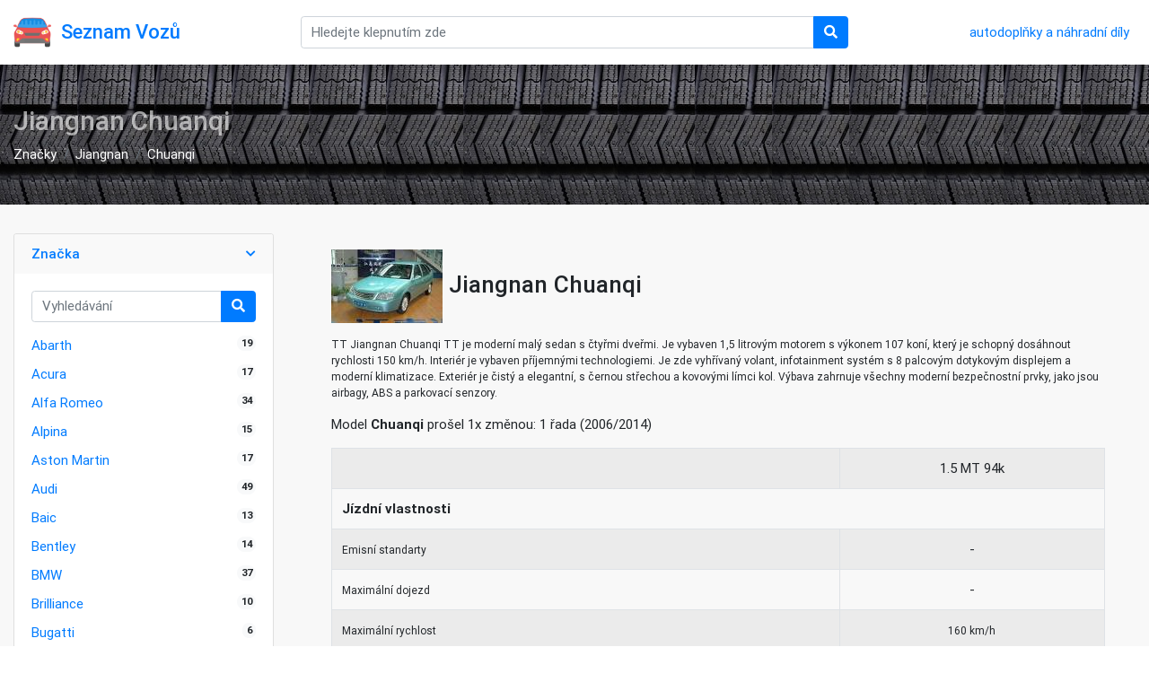

--- FILE ---
content_type: text/html; charset=UTF-8
request_url: https://seznamvozu.cz/jiangnan-chuanqi
body_size: 4561
content:
<!DOCTYPE HTML>
<html lang="cs">
<head>
	<meta charset="utf-8">
	<meta http-equiv="pragma" content="no-cache" />
	<meta http-equiv="cache-control" content="max-age=604800" />
	<meta name="viewport" content="width=device-width, initial-scale=1, shrink-to-fit=no">
	<title>Jiangnan Chuanqi | katalog automobilů</title>

	<link href="images/favicon.ico" rel="shortcut icon" type="image/x-icon">

	<!-- jQuery -->
	<script src="js/jquery-2.0.0.min.js" type="text/javascript"></script>

	<!-- Bootstrap4 files-->
	<script src="js/bootstrap.bundle.min.js" type="text/javascript"></script>
	<link href="css/bootstrap.css" rel="stylesheet" type="text/css"/>

	<!-- Font awesome 5 -->
	<link href="fonts/fontawesome/css/fontawesome-all.min.css" type="text/css" rel="stylesheet">

	<!-- custom style -->
	<link href="css/ui.css" rel="stylesheet" type="text/css"/>
	<link href="css/responsive.css" rel="stylesheet" media="only screen and (max-width: 1200px)" />

	<!-- custom javascript -->
	<script src="js/script.js" type="text/javascript"></script>

	<meta name="description" content="TT

Jiangnan Chuanqi TT je moderní malý sedan s čtyřmi dveřmi. Je vybaven 1,5 litrovým motorem s výkonem 107 koní, který je schopný dosáhnout rychlosti 150 km/h. Interiér je vybaven příjemnými technologiemi. Je zde vyhřívaný volant, infotainment systém s 8 palcovým dotykovým displejem a moderní klimatizace. Exteriér je čistý a elegantní, s černou střechou a kovovými límci kol. Výbava zahrnuje všechny moderní bezpečnostní prvky, jako jsou airbagy, ABS a parkovací senzory. - katalog automobilů">
	<meta name="keywords" content="Jiangnan Chuanqi, katalog automobilů">
	<meta name="robots" content="index,follow,noarchive">
	<script data-ad-client="ca-pub-0536509390766746" async src="https://pagead2.googlesyndication.com/pagead/js/adsbygoogle.js"></script>
</head>
<body>
<header class="section-header">

<section class="header-main shadow">
	<div class="container">
<div class="row align-items-center">
	<div class="col-lg-3 col-sm-4">
	<div class="brand-wrap">
		<a href="https://seznamvozu.cz/">
		<img class="logo" src="images/logo.png">
		<h2 class="logo-text">Seznam Vozů</h2>
		</a>
	</div> <!-- brand-wrap.// -->
	</div>
	<div class="col-lg-6 col-sm-8">
			<form action="/hledat" method="get" class="search-wrap">
				<div class="input-group w-100">
				    <input type="text" class="form-control" style="width:55%;" name="query" placeholder="Hledejte klepnutím zde" value="">

				    <div class="input-group-append">
				      <button class="btn btn-primary" type="submit">
				        <i class="fa fa-search"></i>
				      </button>
				    </div>
			    </div>
			</form> <!-- search-wrap .end// -->
	</div> <!-- col.// -->
	<div class="col-lg-3 col-sm-12">
			<a href="https://spoiler-tuning.cz/tuning?cpg=seznamvozu" class="widget-header float-md-right">
				<div class="icontext">
					<div class="text-wrap">
						autodoplňky a náhradní díly
					</div>
				</div>
			</a>
	</div> <!-- col.// -->
</div> <!-- row.// -->
	</div> <!-- container.// -->
</section> <!-- header-main .// -->
</header> <!-- section-header.// -->

<!-- ========================= SECTION PAGETOP ========================= -->
<section class="section-pagetop bg-secondary">
<div class="container clearfix">
	<h2 class="title-page">Jiangnan Chuanqi</h2>

	<nav class="float-left">
	<ol class="breadcrumb text-white">
	    <li class="breadcrumb-item"><a href="./">Značky</a></li>
	    <li class="breadcrumb-item"><a href="jiangnan">Jiangnan</a></li><li class="breadcrumb-item"><a href="jiangnan-chuanqi">Chuanqi</a></li>	</ol>  
	</nav>
</div> <!-- container //  -->
</section>
<!-- ========================= SECTION INTRO END// ========================= -->

<!-- ========================= SECTION CONTENT ========================= -->
<section class="section-content bg padding-y">
<div class="container">

<div class="row">
	<aside class="col-sm-3">

<div class="card card-filter">
	<article class="card-group-item">
		<header class="card-header">
			<a class="" aria-expanded="true" href="#" data-toggle="collapse" data-target="#collapse22">
				<i class="icon-action fa fa-chevron-down"></i>
				<h6 class="title">Značka</h6>
			</a>
		</header>
		<div style="" class="filter-content collapse show" id="collapse22">
			<div class="card-body">
				<form class="pb-3" method="get" action="/hledat">
				<div class="input-group">
				  <input class="form-control" placeholder="Vyhledávání" name="query" type="text">
				  <div class="input-group-append">
				    <button class="btn btn-primary" type="button"><i class="fa fa-search"></i></button>
				  </div>
				</div>
				</form>

				<ul class="list-unstyled list-lg">
				<li><a href="abarth">Abarth <span class="float-right badge badge-light round">19</span></a></li><li><a href="acura">Acura <span class="float-right badge badge-light round">17</span></a></li><li><a href="alfa-romeo">Alfa Romeo <span class="float-right badge badge-light round">34</span></a></li><li><a href="alpina">Alpina <span class="float-right badge badge-light round">15</span></a></li><li><a href="aston-martin">Aston Martin <span class="float-right badge badge-light round">17</span></a></li><li><a href="audi">Audi <span class="float-right badge badge-light round">49</span></a></li><li><a href="baic">Baic <span class="float-right badge badge-light round">13</span></a></li><li><a href="bentley">Bentley <span class="float-right badge badge-light round">14</span></a></li><li><a href="bmw">BMW <span class="float-right badge badge-light round">37</span></a></li><li><a href="brilliance">Brilliance <span class="float-right badge badge-light round">10</span></a></li><li><a href="bugatti">Bugatti <span class="float-right badge badge-light round">6</span></a></li><li><a href="buick">Buick <span class="float-right badge badge-light round">19</span></a></li><li><a href="byd">BYD <span class="float-right badge badge-light round">15</span></a></li><li><a href="cadillac">Cadillac <span class="float-right badge badge-light round">26</span></a></li><li><a href="changan">Changan <span class="float-right badge badge-light round">8</span></a></li><li><a href="chery">Chery <span class="float-right badge badge-light round">36</span></a></li><li><a href="chevrolet">Chevrolet <span class="float-right badge badge-light round">121</span></a></li><li><a href="chrysler">Chrysler <span class="float-right badge badge-light round">44</span></a></li><li><a href="citroen">Citroen <span class="float-right badge badge-light round">54</span></a></li><li><a href="dacia">Dacia <span class="float-right badge badge-light round">19</span></a></li><li><a href="daewoo">Daewoo <span class="float-right badge badge-light round">36</span></a></li><li><a href="daihatsu">Daihatsu <span class="float-right badge badge-light round">52</span></a></li><li><a href="datsun">Datsun <span class="float-right badge badge-light round">21</span></a></li><li><a href="derways">Derways <span class="float-right badge badge-light round">7</span></a></li><li><a href="dodge">Dodge <span class="float-right badge badge-light round">53</span></a></li><li><a href="dongfeng">DongFeng <span class="float-right badge badge-light round">12</span></a></li><li><a href="faw">FAW <span class="float-right badge badge-light round">27</span></a></li><li><a href="ferrari">Ferrari <span class="float-right badge badge-light round">34</span></a></li><li><a href="fiat">Fiat <span class="float-right badge badge-light round">71</span></a></li><li><a href="ford">Ford <span class="float-right badge badge-light round">103</span></a></li><li><a href="gaz">GAZ <span class="float-right badge badge-light round">24</span></a></li><li><a href="geely">Geely <span class="float-right badge badge-light round">25</span></a></li><li><a href="gmc">GMC <span class="float-right badge badge-light round">12</span></a></li><li><a href="great-wall">Great Wall <span class="float-right badge badge-light round">24</span></a></li><li><a href="groz">Groz <span class="float-right badge badge-light round">7</span></a></li><li><a href="hafei">Hafei <span class="float-right badge badge-light round">11</span></a></li><li><a href="haima">Haima <span class="float-right badge badge-light round">15</span></a></li><li><a href="holden">Holden <span class="float-right badge badge-light round">37</span></a></li><li><a href="honda">Honda <span class="float-right badge badge-light round">79</span></a></li><li><a href="hyundai">Hyundai <span class="float-right badge badge-light round">65</span></a></li><li><a href="infiniti">Infiniti <span class="float-right badge badge-light round">19</span></a></li><li><a href="iran-khodro">Iran Khodro <span class="float-right badge badge-light round">6</span></a></li><li><a href="isuzu">Isuzu <span class="float-right badge badge-light round">37</span></a></li><li><a href="jac">JAC <span class="float-right badge badge-light round">8</span></a></li><li><a href="jaguar">Jaguar <span class="float-right badge badge-light round">16</span></a></li><li><a href="jeep">Jeep <span class="float-right badge badge-light round">14</span></a></li><li><a href="kia">Kia <span class="float-right badge badge-light round">52</span></a></li><li><a href="lamborghini">Lamborghini <span class="float-right badge badge-light round">25</span></a></li><li><a href="lancia">Lancia <span class="float-right badge badge-light round">28</span></a></li><li><a href="land-rover">Land Rover <span class="float-right badge badge-light round">9</span></a></li><li><a href="lexus">Lexus <span class="float-right badge badge-light round">16</span></a></li><li><a href="lifan">Lifan <span class="float-right badge badge-light round">12</span></a></li><li><a href="lincoln">Lincoln <span class="float-right badge badge-light round">20</span></a></li><li><a href="lotus">Lotus <span class="float-right badge badge-light round">14</span></a></li><li><a href="mahindra">Mahindra <span class="float-right badge badge-light round">7</span></a></li><li><a href="maruti">Maruti <span class="float-right badge badge-light round">10</span></a></li><li><a href="maserati">Maserati <span class="float-right badge badge-light round">25</span></a></li><li><a href="mazda">Mazda <span class="float-right badge badge-light round">82</span></a></li><li><a href="mclaren">McLaren <span class="float-right badge badge-light round">9</span></a></li><li><a href="mercedes-benz">Mercedes-Benz <span class="float-right badge badge-light round">41</span></a></li><li><a href="mercury">Mercury <span class="float-right badge badge-light round">34</span></a></li><li><a href="mg">MG <span class="float-right badge badge-light round">22</span></a></li><li><a href="mini">Mini <span class="float-right badge badge-light round">9</span></a></li><li><a href="mitsubishi">Mitsubishi <span class="float-right badge badge-light round">86</span></a></li><li><a href="moskvich">Moskvich <span class="float-right badge badge-light round">24</span></a></li><li><a href="nissan">Nissan <span class="float-right badge badge-light round">124</span></a></li><li><a href="oldsmobile">Oldsmobile <span class="float-right badge badge-light round">14</span></a></li><li><a href="opel">Opel <span class="float-right badge badge-light round">43</span></a></li><li><a href="peugeot">Peugeot <span class="float-right badge badge-light round">53</span></a></li><li><a href="plymouth">Plymouth <span class="float-right badge badge-light round">10</span></a></li><li><a href="pontiac">Pontiac <span class="float-right badge badge-light round">45</span></a></li><li><a href="porsche">Porsche <span class="float-right badge badge-light round">15</span></a></li><li><a href="proton">Proton <span class="float-right badge badge-light round">8</span></a></li><li><a href="renault">Renault <span class="float-right badge badge-light round">71</span></a></li><li><a href="rolls-royce">Rolls-Royce <span class="float-right badge badge-light round">16</span></a></li><li><a href="rover">Rover <span class="float-right badge badge-light round">26</span></a></li><li><a href="saab">Saab <span class="float-right badge badge-light round">10</span></a></li><li><a href="saturn">Saturn <span class="float-right badge badge-light round">9</span></a></li><li><a href="scion">Scion <span class="float-right badge badge-light round">7</span></a></li><li><a href="seat">SEAT <span class="float-right badge badge-light round">29</span></a></li><li><a href="skoda">Škoda <span class="float-right badge badge-light round">20</span></a></li><li><a href="ssangyong">SsangYong <span class="float-right badge badge-light round">14</span></a></li><li><a href="subaru">Subaru <span class="float-right badge badge-light round">40</span></a></li><li><a href="suzuki">Suzuki <span class="float-right badge badge-light round">54</span></a></li><li><a href="tagaz">TagAZ <span class="float-right badge badge-light round">10</span></a></li><li><a href="tata">Tata <span class="float-right badge badge-light round">9</span></a></li><li><a href="tatra">Tatra <span class="float-right badge badge-light round">6</span></a></li><li><a href="tofas">Tofas <span class="float-right badge badge-light round">14</span></a></li><li><a href="toyota">Toyota <span class="float-right badge badge-light round">181</span></a></li><li><a href="tvr">TVR <span class="float-right badge badge-light round">7</span></a></li><li><a href="uaz">UAZ <span class="float-right badge badge-light round">12</span></a></li><li><a href="vauxhall">Vauxhall <span class="float-right badge badge-light round">34</span></a></li><li><a href="vaz-lada">VAZ (Lada) <span class="float-right badge badge-light round">29</span></a></li><li><a href="volkswagen">Volkswagen <span class="float-right badge badge-light round">57</span></a></li><li><a href="volvo">Volvo <span class="float-right badge badge-light round">39</span></a></li><li><a href="zaz">ZAZ <span class="float-right badge badge-light round">12</span></a></li><li><a href="zotye">Zotye <span class="float-right badge badge-light round">6</span></a></li>				</ul>  
			</div> <!-- card-body.// -->
		</div> <!-- collapse .// -->
	</article> <!-- card-group-item.// -->
</div> <!-- card.// -->


	</aside> <!-- col.// -->
	<main class="col-sm-9">
			<div class="col-sm-12">
<article class="card-body">
<!-- short-info-wrap -->
	<h3 class="title mb-3"><img src=data/jiangnan-chuanqi.jpg> Jiangnan Chuanqi</h3>
	<p class="small">TT

Jiangnan Chuanqi TT je moderní malý sedan s čtyřmi dveřmi. Je vybaven 1,5 litrovým motorem s výkonem 107 koní, který je schopný dosáhnout rychlosti 150 km/h. Interiér je vybaven příjemnými technologiemi. Je zde vyhřívaný volant, infotainment systém s 8 palcovým dotykovým displejem a moderní klimatizace. Exteriér je čistý a elegantní, s černou střechou a kovovými límci kol. Výbava zahrnuje všechny moderní bezpečnostní prvky, jako jsou airbagy, ABS a parkovací senzory.</p>
	
<p>Model <strong>Chuanqi</strong> prošel 1x změnou: 1 řada (2006/2014)</p>	<div class="table-responsive">
	<table class="table table-striped table-bordered table-hover">
<tr><td>&nbsp;</td><td>1.5 MT 94k</td></tr>
		<tr><th colspan=2>Jízdní vlastnosti</th></tr><tr><td class=left><small>Emisní standarty</td><td>-</td></tr><tr><td class=left><small>Maximální dojezd</td><td>-</td></tr><tr><td class=left><small>Maximální rychlost</td><td><small>160 km/h</td></tr><tr><td class=left><small>Objem nádrže</td><td>-</td></tr><tr><td class=left><small>Palivo</td><td><small>Benzin</td></tr><tr><td class=left><small>Spotřeba kombinovaná - 100 km</td><td>-</td></tr><tr><td class=left><small>Spotřeba na dálnici - 100 km</td><td><small>6 l</td></tr><tr><td class=left><small>Spotřeba ve městě - 100 km</td><td>-</td></tr><tr><td class=left><small>Zrychlení (0-100 km/h)</td><td>-</td></tr><tr><td>&nbsp;</td><td>1.5 MT 94k</td></tr>
		<tr><th colspan=2>Karosérie</th></tr><tr><td class=left><small>Délka</td><td><small>4200 mm</td></tr><tr><td class=left><small>Maximální kapacita kufru</td><td>-</td></tr><tr><td class=left><small>Minimální kapacita kufru</td><td>-</td></tr><tr><td class=left><small>Nakládací výška</td><td>-</td></tr><tr><td class=left><small>Nákladový prostor (délka x šířka x výška)</td><td>-</td></tr><tr><td class=left><small>Nejvyšší přípustná hmotnost</td><td><small>1500 kg</td></tr><tr><td class=left><small>Objem nákladového prostoru</td><td>-</td></tr><tr><td class=left><small>Počet sedadel</td><td><small>5</td></tr><tr><td class=left><small>Pohotovostní hmotnost</td><td><small>1120 kg</td></tr><tr><td class=left><small>Přední náprava</td><td><small>1420 mm</td></tr><tr><td class=left><small>Rozvor</td><td><small>2538 mm</td></tr><tr><td class=left><small>Šířka</td><td><small>1700 mm</td></tr><tr><td class=left><small>Světlá výška</td><td><small>150 mm</td></tr><tr><td class=left><small>Typ karosérie</td><td><small>Hatchback</td></tr><tr><td class=left><small>Užitečné zatížení</td><td>-</td></tr><tr><td class=left><small>Výška</td><td><small>1410 mm</td></tr><tr><td class=left><small>Zadní náprava</td><td><small>1422 mm</td></tr><tr><td class=left><small>Zatížení bržděného přívěsu</td><td>-</td></tr><tr><td class=left><small>Zatížení přední/zadní nápravy</td><td>-</td></tr><tr><td>&nbsp;</td><td>1.5 MT 94k</td></tr>
		<tr><th colspan=2>Motor</th></tr><tr><td class=left><small>Maximální točivý moment</td><td><small>128 Nm</td></tr><tr><td class=left><small>Maximální výkon při otáčkách</td><td><small>do 6 000 ot/m</td></tr><tr><td class=left><small>Mezichladič</td><td>-</td></tr><tr><td class=left><small>Nejvyšší výkon při otáčkách</td><td><small>do 3 400 ot/m</td></tr><tr><td class=left><small>Objem</td><td><small>1498 cm3</td></tr><tr><td class=left><small>Obsahuje</td><td>-</td></tr><tr><td class=left><small>Počet válců</td><td><small>4</td></tr><tr><td class=left><small>Rozložení válců</td><td><small>Řadový</td></tr><tr><td class=left><small>Typ motoru</td><td><small>Benzin</td></tr><tr><td class=left><small>Typ vstřikování</td><td><small>Injecdor</td></tr><tr><td class=left><small>Válec</td><td>-</td></tr><tr><td class=left><small>Ventilů na válec</td><td><small>4</td></tr><tr><td class=left><small>Vrtání válce</td><td>-</td></tr><tr><td class=left><small>Výkon</td><td><small>94k</td></tr><tr><td>&nbsp;</td><td>1.5 MT 94k</td></tr>
		<tr><th colspan=2>Odpružení a brzdy</th></tr><tr><td class=left><small>Přední brzdy</td><td><small>kotouč</td></tr><tr><td class=left><small>Přední tlumič</td><td><small>McPherson Vzpěry</td></tr><tr><td class=left><small>Zadní brzdy</td><td><small>Bubnové</td></tr><tr><td class=left><small>Zadní tlumič</td><td><small>McPherson Vzpěry</td></tr><tr><td>&nbsp;</td><td>1.5 MT 94k</td></tr>
		<tr><th colspan=2>Převodovka a řazení</th></tr><tr><td class=left><small>Hnané nápravy</td><td><small>Přední náhon</td></tr><tr><td class=left><small>Počet rychlostních stupňů</td><td><small>5</td></tr><tr><td class=left><small>Poloměr otáčení</td><td>-</td></tr><tr><td class=left><small>Typ převodovky</td><td><small>Manuální</td></tr>	</table>
	</div>

<!-- short-info-wrap .// -->
</article> <!-- card-body.// -->
		</div> <!-- col.// -->
	</div> <!-- row.// -->	</main> <!-- col.// -->
</div>

</div> <!-- container .//  -->
</section>
<!-- ========================= SECTION CONTENT END// ========================= -->

<!-- ========================= SECTION  ========================= -->
<section class="section-name bg-white padding-y">
<div class="container">



</div><!-- container // -->
</section>
<!-- ========================= SECTION  END// ========================= -->


<!-- ========================= FOOTER ========================= -->
<footer class="section-footer bg-secondary">
	<div class="container">

		<section class="footer-bottom row border-top-white">
			<div class="col-sm-6"> 
				<p class="text-white-50">
				Stránky mohou obsahovat chyby, nepřesnosti. Veškeré údaje si překontrolujte s výrobcem a návodem k obsluze. Údaje na této stránce mají informativní charakter.
				</p>
			</div>
			<div class="col-sm-6 text-right">
				<p class="text-sm-right text-white-50">
				<a style="color:white" href="https://seznamvozu.cz/">Katalog automobilů</a> | <a style="color:white" href="https://4j.cz/">zajímavé články</a> | <a style="color:white" href="https://synonymus.cz/">synonyma</a> 
				<br>
				Copyright &copy 2019 - 2026				</p>
			</div>
		</section> <!-- //footer-top -->
	</div><!-- //container -->
</footer>
<!-- ========================= FOOTER END // ========================= -->


</body>
</html>

--- FILE ---
content_type: text/html; charset=utf-8
request_url: https://www.google.com/recaptcha/api2/aframe
body_size: 267
content:
<!DOCTYPE HTML><html><head><meta http-equiv="content-type" content="text/html; charset=UTF-8"></head><body><script nonce="fmSYhLPD-IJNKLms5xHoNw">/** Anti-fraud and anti-abuse applications only. See google.com/recaptcha */ try{var clients={'sodar':'https://pagead2.googlesyndication.com/pagead/sodar?'};window.addEventListener("message",function(a){try{if(a.source===window.parent){var b=JSON.parse(a.data);var c=clients[b['id']];if(c){var d=document.createElement('img');d.src=c+b['params']+'&rc='+(localStorage.getItem("rc::a")?sessionStorage.getItem("rc::b"):"");window.document.body.appendChild(d);sessionStorage.setItem("rc::e",parseInt(sessionStorage.getItem("rc::e")||0)+1);localStorage.setItem("rc::h",'1769243020267');}}}catch(b){}});window.parent.postMessage("_grecaptcha_ready", "*");}catch(b){}</script></body></html>